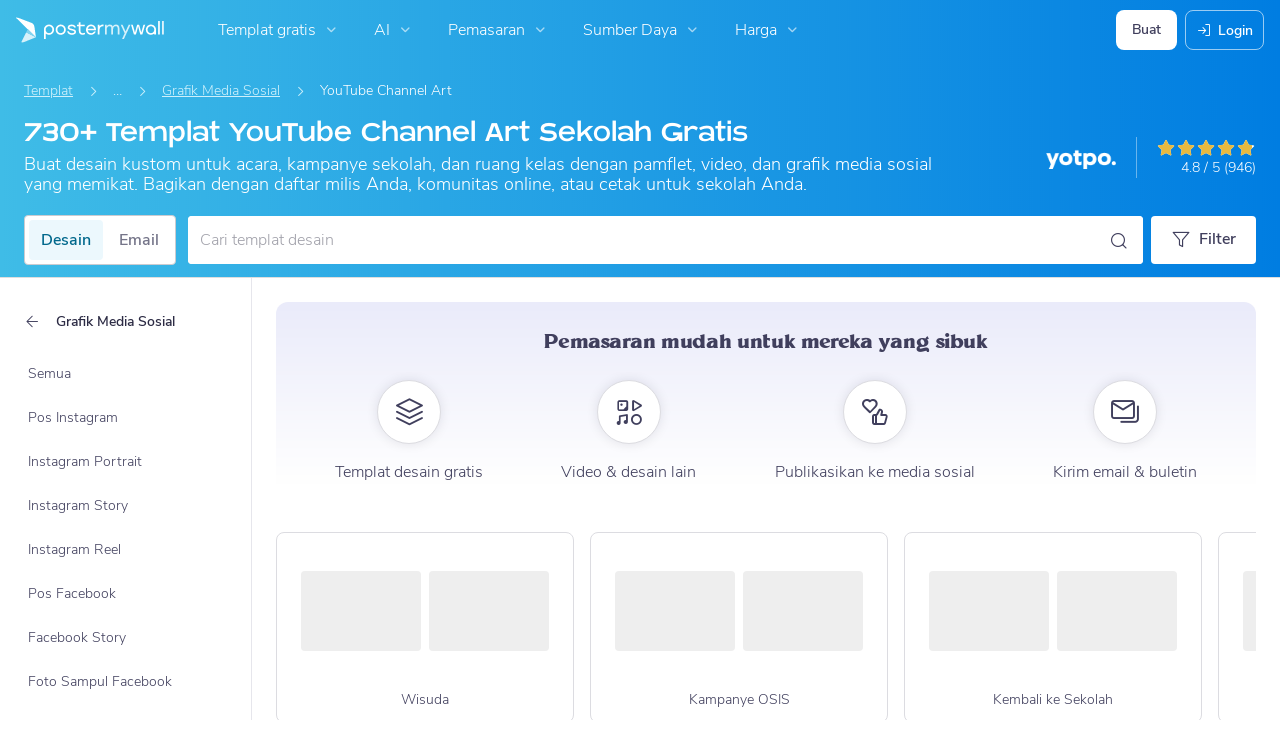

--- FILE ---
content_type: text/javascript
request_url: https://d1csarkz8obe9u.cloudfront.net/builds/runtime.492c7f7b80a77947c825.bundle.js
body_size: 26166
content:
(()=>{"use strict";var e,a,c,b,d,f,t={},r={};function n(e){var a=r[e];if(void 0!==a)return a.exports;var c=r[e]={id:e,loaded:!1,exports:{}};return t[e].call(c.exports,c,c.exports,n),c.loaded=!0,c.exports}n.m=t,n.amdO={},e=[],n.O=(a,c,b,d)=>{if(!c){var f=1/0;for(i=0;i<e.length;i++){for(var[c,b,d]=e[i],t=!0,r=0;r<c.length;r++)(!1&d||f>=d)&&Object.keys(n.O).every(e=>n.O[e](c[r]))?c.splice(r--,1):(t=!1,d<f&&(f=d));if(t){e.splice(i--,1);var o=b();void 0!==o&&(a=o)}}return a}d=d||0;for(var i=e.length;i>0&&e[i-1][2]>d;i--)e[i]=e[i-1];e[i]=[c,b,d]},n.F={},n.E=e=>{Object.keys(n.F).map(a=>{n.F[a](e)})},n.n=e=>{var a=e&&e.__esModule?()=>e.default:()=>e;return n.d(a,{a}),a},c=Object.getPrototypeOf?e=>Object.getPrototypeOf(e):e=>e.__proto__,n.t=function(e,b){if(1&b&&(e=this(e)),8&b)return e;if("object"==typeof e&&e){if(4&b&&e.__esModule)return e;if(16&b&&"function"==typeof e.then)return e}var d=Object.create(null);n.r(d);var f={};a=a||[null,c({}),c([]),c(c)];for(var t=2&b&&e;("object"==typeof t||"function"==typeof t)&&!~a.indexOf(t);t=c(t))Object.getOwnPropertyNames(t).forEach(a=>f[a]=()=>e[a]);return f.default=()=>e,n.d(d,f),d},n.d=(e,a)=>{for(var c in a)n.o(a,c)&&!n.o(e,c)&&Object.defineProperty(e,c,{enumerable:!0,get:a[c]})},n.f={},n.e=e=>Promise.all(Object.keys(n.f).reduce((a,c)=>(n.f[c](e,a),a),[])),n.u=e=>(({6395:"reactPlayerDash",12042:"reactPlayerTwitch",18446:"reactPlayerYouTube",26173:"reactPlayerVimeo",32262:"reactPlayerHls",32771:"reactPlayerSpotify",36353:"reactPlayerPreview",52723:"reactPlayerMux",58085:"reactPlayerTiktok",99340:"reactPlayerWistia"}[e]||e)+"."+{39:"843ca37101195a532d94",84:"8dc84fc7dbc63ff6e3c8",253:"54d7182a545e07bb005e",311:"09876bad1d39dc89c819",539:"efc667a67030182b6552",553:"9962df478bb895d4b94e",579:"76a27e7dde4a80b86b30",648:"2ac34a8b11d248edf63a",694:"a6f2af19a87b4d891828",923:"ce80026eb409f1b29879",1037:"458bc776af4feabb9c50",1176:"4a117235ec432aeae1eb",1191:"4fa30cab2d52d04868e2",1399:"71487e8a95664490405d",1411:"ea57ec94b45ee66105fd",1570:"5729a6903e3c1b2a5739",1792:"4236cc7ffb99a2f4c6cb",2478:"fff3d7a975f222f3557d",2619:"cad90b158fc1a0f9887c",2753:"b3d1b0b8524c02eff502",2761:"dcabd5102bce6bde26c7",2867:"ef53ea718e5576dbfe81",3368:"5a01940a4b554b0cd5bb",3664:"af45cacd6c92715a5720",3955:"8180a3d427acde713bb4",4031:"80d4d42f234676770b4d",4334:"ecba7ab2382b49abf87f",4606:"41a822ccab1cabe352b8",4834:"f4b8ea7647fed190a936",4873:"e0f733bd6e1910c6f927",4909:"e7e49ade85c2934e29f4",4929:"c10f14aa87ad8f1f4166",4931:"4be7952afc023071e850",5031:"d9ac4ceb2ceb4cb547a8",5225:"5a84890ca0039c33d54f",5511:"dc47d251e27500e41f44",5513:"5ee9e8b21bdd95dc16eb",5545:"4f2336330156fdc39bb1",5582:"25577775ce4b4327470a",5586:"3a4db0c0589e023ca0fd",5680:"5e7fd9cb553297a8433b",5883:"81a79e7b1524e2a7cdd4",6118:"78dcdc1755edac61c2ea",6361:"15ddf7219a9f1cca198d",6395:"0bfe6d53fadb66c2cb48",6400:"fe513d44594d02eac222",6537:"a8e0252efee461fcaf92",6572:"5aae3a0621e09068c43f",6694:"fc4bc67f70f51a42d4e8",6708:"7641746b4a1b8894fd09",6768:"75a84a48f9eedc3a8e7a",7471:"0c1c4a841fadcc36c28d",7580:"a55e49f1f369301b2fda",7612:"cb5a6d86813590efb04d",7685:"94ff2a3d925ee8bd0011",7847:"e2c78eb61b7602285d02",7875:"d413da3205ee24a58285",7892:"afca905615dda2534795",8121:"7f18186eb79cba0e90ec",8209:"1d64061c070e200d5072",8249:"42f085e296fd86023b43",8308:"6a96f2d10e5bf444da3f",8321:"6ba9416148a9abcf85b5",8485:"510b2eb6062b395cd3ba",8949:"b733d021e5736b8ce3cc",8998:"c47e3fb579083021b3b7",9244:"9badffae29d81638a175",9277:"950c6e12ada2a271261c",9302:"69e1b6eeb2c56eb1c44c",9311:"5feaafe21da049eda2c0",9340:"95cce1c8fd7439758db1",9344:"73627cc78a339a2c9cdf",9411:"aa172ffe4e02a498c35a",9416:"473b46d2760a002e858e",9716:"511e293004b39963ff6c",9766:"88637dbd2e7efb21389f",9773:"6f7973d1ee704d797010",9807:"6d0097172112b18387d3",9941:"92e2ec0a0fb0f1a7dd59",10161:"141000a41126eba57495",10219:"d2dbb96919ab4eccbd3f",10246:"7c613e8b173f32d072fd",10289:"294f6cc452847c567b7a",10395:"423008ee9a81c2b9ba38",10402:"8caa41600c6dd9605d29",10470:"cd96a5e99b7829844168",10570:"9de13aca618fc80c04fa",10693:"ee2f4a6a1c0d65031734",10794:"303d54346c6955e3993e",10989:"91daa85700fc472a270d",11021:"07f23129a7ef7e97836e",11095:"c656a8fbaab47440fe3d",11097:"9b093f630e3449338a08",11098:"e63d5d779a2ed37577ab",11247:"3db4e059b280407acfd8",11531:"42aa6ac66d4c3a691a3a",11831:"8cea167984f2ddf87b2d",11933:"6dcdf2eef3e08789beb9",12042:"ccdd9d5a4e01dedca879",12081:"380af474f06a6fd164d5",12151:"306b3034a72d653aa9b9",12226:"ddf11833ee658ce18208",12428:"66581a95d80172be8617",12454:"73deeff061aa82f56f3f",12528:"f059b8acb6058d71c4ae",12567:"b986818ebd112d0c4d00",12854:"68d9e14644170098ecfe",12859:"fc3f50297e48029b45a4",12873:"27e6385cc8118d621ef0",12996:"0fca54a80a024b0e4160",13259:"0f99b7b764fb62faa652",13396:"c944eb4f9ae233a0cf8e",13442:"c62a5174e02d7de166b9",13533:"2cea2e2205c1d8d40f0d",13680:"4315eca8eab771f8e357",13794:"4a57373e62014fa3db66",13833:"65479fe084ec2c4037db",13871:"ae1096e109815220b74c",14251:"2edf3a7c26ae94774cd2",14260:"e933f136aead527eb587",14271:"f87c5961855fbb23a649",14306:"5027941695d22f9bae77",14685:"6f06a9050c2816a7d940",14713:"397e493508561ad328d6",14792:"fdca948f05916508ad07",14877:"6f167b7ec95deb02fa10",14920:"9595ad24ba9e1c74df7e",14989:"829d9afdab52e1eda14b",15072:"2fbde5864e5567d03970",15098:"cf7755590a790884d8a8",15129:"48da19f4071db865c809",15333:"1ba8477e2cf64ca538f3",15364:"8d555488984a28b10d3f",15389:"07cfbd326d1e8b354dc2",15565:"fb9e9aab22fc319033e1",15634:"3f07cdec7c5a51b9fd49",15645:"6c66fb96fe8e4de54a1c",15771:"9dcf42d40f6258db394a",15847:"2a37f60d359f7510166d",16210:"f25dac72e30d2c02cf0d",16453:"8df23a1d954d7e439676",16478:"6bcd7238ddf833058c39",16558:"4eb710657d864dd386f8",16608:"5541c32fe3268470db73",16659:"1d947ae325128d953952",16718:"f053b289467a8cf2c717",16929:"36157dc9d1d690138fc1",17132:"27feb94d2836255b29e6",17174:"a122b3a7ae61eb34f998",17295:"c7b52dec8a17a5cb3534",17396:"d85e44f4dc5db1964839",17510:"33c82badef4edf3103b8",17517:"623ff49dbdc7744e2f0d",17583:"f5e9601d8e354505a12c",17834:"5e2e28c8b97a21539fe1",17881:"ea8aba30fc3f89018c82",17885:"65a6dd1a5201714beabc",17888:"fe2114c9b6184c77b69a",17978:"bebaa3f89a2c855e19f5",18008:"8079e96dc6afa1e72de5",18161:"0a7cfc1222130db43c49",18243:"4812931d5e316f659feb",18372:"9c45cab0689d926ed3b1",18379:"66732f54da3da04f91d4",18389:"40d75b3b7f833a62aabb",18446:"a150f3560b1f5c7a9491",18477:"c1a0f02ffa42856e42dd",18684:"b76b2fd08ea1d9aa6caf",18708:"66004d97824599dccd86",18757:"febf14793cf61be4bd24",18814:"072e11f4f87e781226a6",18961:"4f043ac1da8e4332ae08",19225:"9cad64381f1f936dce7e",19329:"67872f1a33d47e14b345",19386:"04a5beae73406e933719",19394:"03ddaaf1019612661706",19484:"127b2659f74ae3bc294f",19525:"af1e24b45124a4ac351f",19533:"752b9ea70850a2d9b15a",19539:"4cd18be40d89cb125be4",19824:"f48887b70dd6f178b84d",19918:"f385dbaf0ab63f4094d2",19949:"b67d54ca1ef549678b35",20113:"c84bdd83f7cfdf34f7a5",20231:"58a1ec1ecb409c5ddf06",20303:"9399db4940a27c0a56b5",20495:"387cbf6918e076c41201",20595:"e55e4a7ba5dabf98eb88",20665:"58c7874bced99baa8719",20698:"7f1e497d173ab62da7df",20739:"693cb44cf2797bec6211",20866:"1e54a2200cb8d1f96140",21417:"07319ea71e2fea6d2bc0",21504:"0c3a2eae1e2fb46fd6f7",21688:"21e71bee109a2eca1468",21704:"b3d95d880d63d085fd89",21708:"8fff1342075eb5b19155",21916:"0375feb884eec6cfe160",21917:"50823f2db76cb12887e6",22097:"23256b6637de5d3fde4c",22111:"97cad8fae603842378b5",22265:"58440ab84b6bf8bebf18",22285:"ea28a890e238e51e7ef0",22332:"15240f716d2fd1d3c081",22339:"b43da8988e68e299aa4e",22467:"d4b82c9334575f44f678",22578:"9ec0fd7b97dfe9fa862f",22739:"a6b3312267753247423b",22803:"f348e4824eacd9e478ef",22859:"f72c9aed22065e5d49c6",22930:"8173b2be29064885a65b",23177:"8c010c8a23c57cac53a8",23240:"3b385e7ae083d4926a6b",23373:"dc4650c92a7f72413793",23431:"1abc97bd4ae30b861920",23471:"bd7e9355a058789d5c0e",23555:"2472193964ab41fbd6f9",23621:"339f4475b814b6e699a9",23836:"a12615ea17d44e21c90d",23851:"a48c6df35f7c64228012",24152:"f89e036f015770f8b92d",24226:"4fb5166efe9a9ce7ee40",24318:"9027f9a778c325bbc62b",24388:"66f9845f42bd39ce5b18",24580:"81260e0b29f92e98cef9",24649:"7b995dea8ae16b14b111",24770:"f410d98cd965c8711d94",24809:"f72deb4ef2bbd9839b00",25132:"da56ceae9793b4537530",25208:"d62e527748eefcd76c52",25431:"c9b3b4727fcac10ffa4e",25543:"a0cbfcc78bf979948352",25597:"4a364835e777bfc8f6d6",25687:"887f0ee805fbcd40d54a",25931:"2f341ddb8c30e65376df",25951:"6657842091e06b12c762",26130:"848965dc85995e7ce68a",26173:"05b679c527e4a432124d",26197:"562772f6a0f3b6227712",26373:"97b7c0afe7bcb5970f5a",26785:"e79ddfa23dbe8e2bda64",26803:"aac0d56b7cf7e40994f2",26841:"cf84529b33c6fb8323cf",26913:"60eb0cd9a564abc53cfc",27017:"b3faceafd9f2af21bddd",27111:"21607031f46925bf8cf7",27340:"95475ed61c2e682d3ac3",27392:"1f04033cdcbf9647d355",27405:"36dbfd331978740c544a",27515:"988e97efe31b31b2f4aa",27587:"ba01a0cb1d90ef5bd39f",27739:"9a32531ae7c6ac65fd20",27779:"4b1745c3f98000cf431c",27797:"d3f8c45502b4937bd131",27810:"265d60c8ca78e8deb1fa",27942:"bac3ce7740de6b2219e4",28101:"7243aa924dcafcd97274",28228:"ffa1126e005add0e948d",28269:"d68dcbcef1b7dfb949a1",28345:"0c69f143f8e84867de1f",28350:"e97cdb943e545f930b92",28355:"fc863b7670c2fdbf97db",28444:"8c63a584a80638d7353d",28479:"29ba09e531aa65aaa0bd",28561:"c40553836a52ab67662d",28569:"dcf9ccb43c2dc72cfd1f",28613:"908d285ef3098a7ef35f",28624:"f745906482ae48bd8f28",28675:"11a9fe1892e061f0e9de",28833:"ab67d845dd4d69972542",29121:"60e46dc32a9265c20eff",29125:"cdee7354fcd472d14971",29179:"c4efde577d5bce2396bb",29210:"1076fea4d9847b0b7c5a",29231:"ad879de8aff51b0edcd6",29431:"1621694a347639c31a63",29474:"39c94a98fb37837712fb",29546:"d713193e64ca22334741",29929:"b7ee51a59e4405e34625",30010:"a3f69af68cde9c960caa",30061:"23a4be3783898355f2f4",30087:"c84c882c3b0be485811b",30162:"b4ad4ea2e0fdc46e425d",30295:"f00b6800c873b47c10f8",30593:"1304377a998dc2a51a8f",30753:"7ca97e94e39fe529016e",30764:"8496d9fa36ac18f1a455",30932:"948aba1ba1578c27cec6",30987:"f044b6fe477b692a8f56",31060:"d56f16fbf723bae760a6",31112:"1608ee35427684d7cb02",31269:"9d09be983c150efeb672",31506:"b572cc67be84565994ee",31741:"ca68e61c45684fdec96f",31752:"c24b0ee82965be5de27e",31904:"5f32d28971fdaf97f8e6",31967:"8fec37c125344eb57faf",32017:"06007ed374b5f0eb8d7f",32101:"4161643dede9866aa000",32134:"5efab199a174feb92bd2",32262:"c712747dac46c7b337ca",32542:"94fc7b3b393dce9bd787",32600:"4353caa3eeedb90f64b5",32771:"d537e8aa74a9352048ba",32786:"d179bd278a1a699593bd",33192:"b8f0dd2a9461f13ea4c8",33306:"cf3f200e0693fdcdae79",33322:"56dfb3e64e6dd807b4d8",33337:"b01e7d0f4f73ed668a09",33370:"b7bde3cd1604dcc5461a",33457:"e33dbb22d406c8ec0419",33502:"f49be930da07134c40ef",33516:"78cc040e436ef18706c3",33766:"aa291eab174f29511f6b",33795:"af3f31b58fd4b9300ff5",33827:"4a339bb3467b33fead99",33841:"9a9f79e20ad65a572a08",33846:"9fdba9f59f35e477e157",33852:"eab792cab284b7bc6c5a",34063:"532c71d23f2a0974443f",34208:"ec2e97b434fb3d9b012e",34242:"32a92eb4b810214405d6",34260:"1fde9059a267907a81de",34264:"d9d7237d0304a09b61c2",34346:"d6123175b27c4d5c807c",34660:"0373b82ff89bbaf6332d",34717:"760d649d7138e5c461a1",34772:"b41456946c30cdadda81",34854:"e96081761d68861c0e84",34865:"717781358e691240e87c",35189:"09b12a6e78153d46fc14",35257:"14493c84fee61f75b868",35291:"d86d47899a9b3ab534ca",35399:"bf973b5f87f4c4f54a47",35407:"6e09615d1996812fee13",35418:"32f2e1ff2208fed2d4f1",35514:"b849dcdfcfed2cd1b6ae",35694:"c6b50634b0fffbb68bdb",35713:"cc18cb87b184e516442c",35846:"fc47d3154b74062bb40d",36081:"f35bc4dbf90d7af01f63",36133:"1c13327694d9ac4a31ed",36345:"250e602a87d4c41c7845",36353:"cb0db2d41f64a980fd38",36416:"c0675451e44ca1f31dd0",36497:"54daea5e11862927e37f",36607:"15514e7243f6a6815c85",36619:"73d66b3023229c48d239",36662:"60322beb850c16f2f9f1",36752:"534a6709e608612fd6ee",36912:"5b54f06811d08c09b0f9",37349:"bd21d200d6a1458bc9e3",37380:"e92fe422a1683030a356",37595:"0d4119a2aec1a7a4ed78",37770:"30b37edd70117371b9bd",37849:"442198ca68c1ee4af188",37869:"a586e9ac07a162639feb",37917:"33c9c3c7d9d92a978daf",38141:"96ae9d3acde4987ea4a7",38305:"283c1a711bba5aa709c1",38353:"41bf5464a1fe8790dd4c",38623:"b8ba2a0a4edc7f35adc7",39023:"95e1be1ac5d4d43a120f",39024:"02d2f5f51845b9f4660a",39475:"77e507b849bc534493cd",39753:"7477b84cef77e267d3db",39765:"bf6e7daccbfdd55754b4",39825:"b322fef7aa8caeaf6280",40060:"116fd22342d87a1bed56",40069:"6edc00254c0c86c3f975",40338:"3bedc3819c67df06f2bf",40602:"38fd1b171e35cc501f1f",40625:"4a9e4f91b8ecc130256e",40780:"ade096a6ec14f390a0d5",40844:"97c8d0292e43efc5f2ff",41347:"1f9fa08221eeb6bd3169",41646:"dc3c2e7506649305342e",41655:"4fd759a72c53cb4e72a6",41798:"a18ea4af3ede990c8cd0",41991:"91b9b6263bda24becb2a",42136:"e88146f7cca276c49ade",42245:"5cb799214a88c5448e12",42273:"0b5e28e7468503a6a119",42349:"03feb46279789b15540b",42435:"4790e11e516f8613fd5c",42590:"63a50f47ba1c069b64fb",42609:"7114527b2914ffd38b59",42666:"c5b6298b5f3b6a4edf7a",42833:"d83d9107312c45248344",42976:"0c52ed0536fabb44eed9",43018:"b3ec410e1eab927889bf",43088:"b10ea35d05d78b13846f",43117:"a410d2626e6300099ea3",43203:"a692ef50d7ae1f67111b",43215:"ff4cf3fa8c7b5ae47c81",43241:"b6ac356d733f2498cad0",43259:"6d6cfd2fa1a7be44842a",43311:"f067149c4c60562e3e73",43621:"271a032484dafab94ec9",43670:"1a71503065a7db547e34",43718:"04e7dc84dd7f14618cad",43898:"abc1054fff351e28f732",44091:"752f1d11a8104662904e",44153:"3382777b7e9bb596dcff",44298:"e448890140865ff6cd28",44354:"47c954cdde717170780f",44375:"74f493aa05d32457657d",44453:"ca4828323946dafb2cea",44586:"709f8e58a8f7380dd0be",44594:"c07b4a267c6b1baf839e",44663:"2a3d0dae08f089937fff",44705:"150a027f898cefd72930",44723:"c518035554766054ad93",44810:"e9ca253b0fec6b266fd6",44948:"32d37fb55fb0b17c27fe",44973:"a3e3130eeb5f7ad0dde8",45486:"54d191f3dc8e8b1c9f04",45493:"aef6ecd755c2c17e6b60",45558:"3a2c512869fd4a0779bd",45571:"f2f075df75644e64ba25",45659:"da0cf063f48efb8d78af",45694:"46751eb3aaad6935b91d",45828:"8256127cc4b23b793d51",45894:"58887d64ac179145e109",45954:"bdc6731ffffc3b69d29b",46081:"46dba8920dee4775dfd3",46189:"6bd16228728513032dda",46383:"ddeecbe695ffba028684",46402:"8cc94c1c91cd9d527066",46465:"0357a6765db218546415",46479:"727a3a017b86ef7f8eb2",46688:"19c74b7493e79016b92b",46915:"7546c77bdad01de73ed2",47120:"d670be2cc3ae6fabb6f0",47206:"bb067c37ea2193018ace",47377:"8fd0e399fd3c0d1dad33",47471:"0d7c707718b32ad0eb56",47895:"1e35d69922e1790ab358",47955:"1ac611a7418206e6ffd8",48031:"704c0593fe2707db78fa",48332:"96a4e8d6fe2e188d8a48",48429:"498461582735e3dc088f",48457:"a7e7fb8fb049660e1c78",48794:"9be7550fec01aa1b92fb",48932:"44c6c70c3aedcb131fc5",49088:"42938afcfcdb7a4555f7",49106:"57b3af8542936a847b0a",49146:"d0d975dcdc9b8990e38a",49190:"0287f387a3a013f5ebc2",49246:"783f32936ebc6d94ca69",49654:"a8fee492f966e6445fd8",49891:"3de358b833e002ce13df",50036:"c374b86a51585cd12b89",50142:"095d72395a09b314758e",50235:"0f02e5f9ee7e3e8cc384",50267:"08c9d62a96aefec7aaeb",50338:"feef9e56822fbec4ddb0",50365:"c2202d4ab78efa1b10c3",50501:"0e4928128962a15fdd3e",50510:"5284ef78c5890a515fa2",50630:"adeb1a95ddf2f1aaff61",50651:"449710c2fe3da77be8f0",50693:"4526e1bcc95c3d621fa2",50839:"7bf7a1e27f594ff40480",51060:"f205674f3a90d4afbb6c",51080:"19c210139100bc6977c1",51086:"8ba184f6cdeb99f45db0",51101:"c0fdf1071e4e221c306a",51215:"5bbeb32975ffd51c57b7",51479:"b4f8e3b82e705ee2eb7b",51511:"02380902daa66ea8eb67",51576:"5dfb28a9f59d7b1306bd",51766:"6caa44008690c415ff36",51855:"c9b7e6d94f341370d54d",51914:"f2b86bf138384eef88d7",51931:"fb11c69c08d145b838cf",52011:"658fb3489568ec7df20e",52012:"80f59838c374eb73a6d4",52119:"a3b46b8809fed9478c1f",52170:"cffad249bcc7f10f8151",52339:"c626f91db1946d381700",52383:"9058a028816bd88c7384",52497:"5120849ad9077d97f776",52608:"1ac918173654c215e904",52666:"1547400eba2302bb8376",52676:"ea8768aa8e158b1fe58a",52677:"b431a0e755f5d656e0d8",52685:"1f60326e752d43b02998",52723:"22f2880efa281fd83504",52845:"5265160da80057b9c94d",52887:"736a4d1285fc01910353",52927:"ef6cd98548e8dc993085",52937:"7a2d2807e9812d0cfb48",53065:"14bf9ce215d08b90a2d9",53089:"1dad052b27ef21e1fa6f",53169:"9ad14a191246d864c7c5",53229:"66074af74ee15c8b952c",53373:"b376e5bb97ee459e72c0",53649:"5f2b944d896c195da9c9",53657:"145d55bbc153ddc6a3ac",53821:"908667d7d2fe6ea0569f",53826:"18626df3f22523aee346",53937:"a96cfd45b1b476953bab",53938:"dfd3038d2d9af4924234",53983:"bd23a7453f5e6aabae90",54313:"7ed8bf52ba2922c9aea5",54325:"b69784a00450dd889847",54421:"f165bc397f89fc736685",54466:"dd5f9261e2f2b766c235",54550:"1537ab24ed658db1b94b",54565:"80f8188965fc49db1042",54713:"da1b7929477999193882",54881:"f46bfda2e7b9e5d33a74",54929:"b79163a04c08c16abdef",55097:"8b92b5af35396d37cd4a",55240:"3c83816738a6f84f9859",55405:"36232193840db8960bee",55748:"b4ddf9395b2bdd8a665f",55751:"61341763366982802e9d",55792:"98b69481721102977c5f",55821:"d4d1803a5d1adfdf8e63",55923:"c725659242c240d65999",55948:"9935cc23852f7cdc509e",55969:"804a4a6f208653931786",56053:"e0f3be40ad31bf8fa9dc",56249:"18ca34f8a3ddb1e93d8c",56343:"0d78d4aef45162818ac9",56392:"6cb8fcd0816d2350d38e",56429:"5333f6a6327e9e09be64",56443:"db574210055f3442bb4f",56446:"0f611d234706becd50d8",56529:"de2685b8146fc014953a",56920:"7b7d8bcbfb5ae8edd930",57098:"300e1cd2200987626e48",57165:"f29f832a97c7c16a55a2",57222:"0311c1fab02bb4094a58",57658:"e2a6c51546c8ebfb0ead",57981:"abfb04bd15aae1e5a005",58085:"d2526288adbefc4ee24c",58149:"91fc1f4c56bd6683a3ce",58240:"df4523dd8a571e42d1c0",58295:"755701c79e6fef0cf2c3",58358:"a5c4e51001be185ca7d0",58461:"8c00af1b57870d3b14d4",58697:"03db3432e8ce4a1730b7",58790:"9bbfa1ddedbc22d06de5",58885:"71727109912e8c3bcd7a",59e3:"35a200131c073db9076c",59069:"9ca92c78070c05925998",59172:"00d65088b81f7161cc24",59193:"74fe3430a96fa7434052",59615:"3dd9e1e88b282fd50fab",59776:"cb64e7c1f91e0e541f84",59902:"72eca074d35f76512ccd",60137:"3b043093e1d83f5b027b",60217:"4d6b2d811307b19528d9",60369:"97011eed63b385fd7e1b",60391:"deb999c238e082e99497",60434:"cf4449dcc7f235966288",60738:"b5af55136e355bac0d4b",60874:"0abca951613acccc2ba5",60912:"cf1ac7846090e6c53034",60941:"288fa0b58cc57bb76109",61057:"d7a9ed8f50ab52345e5a",61201:"a48b15034dae93610c45",61353:"e4245694299c98eb3c1e",61554:"02b4a798ec645c91fc38",61869:"ebeb6c600df237b150b8",62002:"262781156f744effcccd",62009:"a632d3c34a733df7471f",62255:"42f35f6e359d2678e215",62319:"f230ce5582cc10d863af",62382:"89c210b68e58cf73f1ba",62388:"14465bd76e7f38e5b039",62449:"4dfc8beb75e82c475ce2",62458:"a446babd6686c62c617f",62622:"da871efde7e09b78431b",62748:"67056170f3ef575c0b3a",63007:"6a64c1f97be791e027a2",63009:"968a3feeb348e6b28215",63173:"c43a541dd4585562751f",63529:"60f76224f59199bbd081",63564:"7d156b0d1626007c7448",63619:"9a1ff1433611ab3f83ab",63637:"9e966118af92fde0b5b0",63766:"3130d1e6043a1f5a27fb",63799:"9407e6cc6291181f8af9",63968:"8eda9c5eed08ad25b915",64118:"28abd89e2baad72c26f7",64220:"82e0c5cff0adc02bfccc",64257:"19f4569dcae63cd4d764",64259:"5cebacb958fcfe641805",64361:"94d4c9bbf37d85e344bb",64547:"762d28e28ef63b3a500b",64553:"486ea38928f56fbd7cbf",64737:"68ee27e8afc58a8ea14a",64762:"c12a297aec60b7417309",64851:"d31c9639822f8e3d3d11",64903:"2968e1c234a417d141fd",64921:"a5daaae54b11dcfe874c",64938:"6f09c52c7b130fd52d0f",65070:"03426a8be2de04e8e4c9",65097:"0f955aace177e142404a",65110:"7e85b693be60f4d45093",65178:"091f621dae5840da36a2",65434:"34ee96a4797f1ecd45d5",65557:"52425e9aefb369f42fda",65567:"71b62aa2f6611fa8fc16",65582:"347b8fd87603ad62ac82",65833:"3da9425bde73932065f4",65978:"1aea093ca6af75d17171",66045:"3ca5b540a9101e0a001e",66187:"ef6f0c9edf0f6948e4d5",66260:"fb30a85f7166d8a1e53d",66277:"4f802e24586a34bbb88a",66322:"4f944f4bbbb64307eacb",66390:"11bcafe3546ef81377e8",66459:"de5ba47950db4315e95f",66703:"86b7edee62085237598a",66706:"287d7cc7a12444af29a9",66745:"5b357bc633bb7d709283",67217:"611513be9e4583e4e6b9",67229:"c22c7cae4d863e43c654",67409:"8986672818e8c7e02ee7",67483:"de1c1ab7784d7316480e",67509:"29c1f5141d015f838ae5",67725:"6f9bfe413c052f483140",67952:"ba56ba068b45be6ccff6",68257:"e7e52de4ee4dc3127bcc",68325:"360ff8f5bd3f8e4bccc5",68362:"db0d42d03c3cf2166942",68366:"d281a575924f37157a5e",68419:"04218d342104083d5428",68536:"e8db18bb7e4f166246e2",69083:"5a24472f82e61d889b6c",69149:"8a838ff97e78bbe408d4",69405:"e49593380c3a3c0eb454",69476:"81d937d132a53e532d88",69809:"7149347782e7eb18451e",70036:"d80c7f9bed7110d8d846",70065:"20dc3c9d7ebb139be4a5",70105:"0de689d725a3a3565951",70107:"18e126d2cb74ed4854ed",70153:"b2b393d5fd7bdea7cef5",70169:"dbd8ee358b9660d95ec9",70237:"fad79dd103077e2ef2c5",70273:"1488a797c197847b929b",70276:"cc0563cfd62e9949e812",70447:"dae7901821b9a6889b27",70504:"eda7731fa0c1af55f19a",70526:"ee08e6baa14dcbc46d78",70623:"3137429b204f86c13e44",70709:"060ae44c283dadbbf57c",70921:"e1a448edaba68f45c5d7",71235:"9ee21dcf901f6e8ce4ea",71397:"64b55046c7c9183cb249",71425:"4534f60f7aac6b9f4709",71617:"128e3fb4f52c6d465cf4",71735:"0b091ee0de1b4277205f",71971:"5599f7523433bf821614",72046:"d214774106ae20a93e3d",72052:"e696367f9c89a32d3976",72151:"a92a6acf4acc4e5cd347",72538:"f26a7d677b79d39c1491",72551:"00df5b1d6689e8c9912a",72872:"72078db42d5fbd17eaf9",72901:"658598e863920840ad82",72911:"470acccc12ed73e8796f",73114:"8ba3693f18b2fa413fdc",73121:"9dd78ca339d0e6d229a7",73226:"3a7fb61b31b1181f5a59",73273:"48262a73320946af7853",73590:"435f4d423e8b29ded20b",73713:"bdf7bf01ac46e5100ed0",73716:"049363a62cda03edcfde",73814:"0a500ecc8e445dc4a607",73817:"0929882983862be0ff5f",73959:"f3efe81a39b05414db9f",74015:"9dbe69ce923be3ec0866",74311:"a9196b5413801d8747dd",74335:"175b07a0ca7bfc3d7b85",74570:"00c9cb9c851a330c533c",74610:"2152e59a8cdb4ad3609d",74641:"ffa7f4d3c4deb28b4a8a",74720:"bbc148c6424d50c6148a",74741:"1c90fa190c1090f0a7c3",74841:"ba43b3dbc2e8719edc58",74877:"2b47ce2c40fedd6d3b6d",74945:"ea98b5555e3ce532fc12",75371:"5ffac58a692ff54a29df",75407:"a703f63a5400382f63fe",75414:"7de352a62bb92dbdb2b2",75464:"edcc720812f1b3a8ab9c",75825:"d92c227c7398ee62a471",75890:"ec33c5f233b7ca6f6cf5",76030:"22650d8b6e1b10cdbf12",76155:"6861f1bbd136cdd5dfce",76258:"5bc2f33b521e21b6014f",76307:"eb1e75aed26a40621b1d",76425:"61657e03f8e858335c64",76496:"df9708c399a8abe88869",76712:"5422da8abf213abba785",76814:"23c6bb33e92611d440d0",76865:"4dc5904022a02d681901",77025:"90250748dcb51c9542c5",77050:"17f034f86f2a542af226",77053:"31bc4e29d9b900af76a8",77055:"fa33c34c2071a7742b0a",77094:"baf3f17e60d928f4e7f0",77144:"f0b354e0f9ec573cbff4",77157:"35173439f246767c55b5",77167:"951351d02cc482b6b03e",77249:"ccc9c83ed6a265ddb77c",77375:"5c9c4dd8934b2a85e46a",77663:"70029895d3d7b2e3d94f",77805:"87cf54cf6c2b75285782",77905:"28ff31b6c310bf187e3b",78203:"9fcf3b55a3e75325e06f",78302:"5607e015adb778909554",78327:"cf8202842768ba83af87",78513:"0bc2cb10e1e5bf309009",78553:"8353113c939d828f3996",78675:"941fe986e96eba76f618",78682:"31413bf1bc47108b9f79",78721:"3960d0785795b65900ee",78722:"6fb0b096ca173381f748",79175:"717ef96ea2016d41ac6e",79281:"69f1c4d007b9da614e31",79297:"8ffc446784bbb12d7e89",79554:"9428ab4cc362392e2c10",79571:"ce7db8f468702ac28e7b",79777:"8f3d4f7541f37bfd234c",79822:"0a05133ec8a1b7fa048c",79852:"cea4a0fdddcd69be096f",79909:"5b318fe4dc6de7db46e1",79959:"091457ea45027a145be5",80032:"e85c11a70f8338ad3fa5",80129:"478464fd1e5943bd2b65",80423:"0b09770fac10bd6c91ce",80546:"ce77e695355b938d8abb",80656:"f5e8ba96af8bd2f0d1be",80676:"6c9c43e60cb8c87a6811",80915:"f227ec508e514362e82f",80981:"4baec961f45fb8eb8251",81319:"a32d2ee37586f8f4a1e9",81441:"b24abe9617719ed6724a",81574:"c0569535d5ad1dedfa72",81585:"f700af51058af9414db6",81735:"4be058d86353c8ead9e8",81790:"788f4fd8fcfc47cae829",81961:"928321da61a86bf421b1",82168:"4c762c187f2e14b98558",82309:"ab90538097d3eb682fbd",82415:"d252f046685614ec50fd",82561:"5cd01566973ea4881225",82585:"b3e0ea5d2daf9dc68ff2",82598:"40edccfd39580e4de9d6",82621:"48233ece685f9a32e63e",82698:"bd677792c61ae2241b26",82985:"6a24314f1d7f978714a6",83189:"be488709dda50a11d153",83299:"b311d1fc09794b386eaf",83357:"f970c59ab838ab945fd5",83398:"750765b6c919aca9355d",83490:"1e7678b55586b237a062",83641:"d9f5a9219a10b107b272",83743:"3ef4ecc053d0fc814da7",83757:"57271fe48b890d8ab0bd",84215:"54b7a2d9a8a930497036",84309:"cc3670fb4631108d9324",84327:"4e22e4bb04a9d0f761b3",84423:"fb82ac24b68551de80ff",84442:"17313440446fa1c4c44b",84545:"493cfdd4636d68d796dc",84616:"954b91486f2a4e68bb99",84637:"4c144bcba4798cfd5b40",84707:"e5525bc6ef3cef583c72",84733:"bae969d0ea3a4964cad1",84755:"7a5b3bc44f1a57cf824b",84798:"717feab9656a60f450bf",84871:"527220d876e748347433",84992:"71b2b201712e06398954",85281:"c430b2b77769c862b823",85431:"aec2796210a36587bedd",85554:"5aeb85e22ddd20801054",85601:"d62eba92018b2eed7316",85848:"16f934bae58d5872c99c",86055:"5e329aacc1540f4b985b",86105:"b3f7b151681c6d25d372",86233:"75726bbdc5b7676e2b35",86381:"d4530ae6b5d1d32d97a9",86592:"aa4bcd2a3104b2311689",86863:"8648cef56922d62f0a37",86884:"f90305c4f636f7cc93e1",86961:"9091be894b8dd2a68754",87478:"0a9a30a3cd2b781235ed",87561:"78d9ffdbcabaa85f8e00",87938:"84628ef4667ccfd7cb6e",88175:"55f39e4a822a7af92e26",88207:"a20be9b114d06491b11b",88241:"bd67d0dc4a5ed7ad1965",88471:"f6a690d808e8431e780a",88593:"bc5fd6637c9fed3797b4",88857:"83cc0d6551b05df669cb",88970:"e904b5496df99c28285d",88993:"c08e448e871e09246465",89247:"884f58d104bbf8987121",89411:"c92987d025ceb1ed2fd3",89733:"9610478c20e96ba108e2",89771:"9f5dea8f23a337630732",89796:"751bf4783fe09880a8cb",89829:"13189a4a9335e4e75392",89850:"d497b6bd44809954f2ff",90005:"7a2f5dc3b89242f6f713",90598:"342b3b2774e9221007c6",90924:"45c501702f4a3e8ced46",90997:"84f356f433bdbfae1743",91061:"2605c6fbec78dd274f0d",91097:"e73815bb22e8d04a0c8d",91101:"04dfb33c8dce8d69c9a3",91127:"bf93fdaed2cd09393691",91360:"a395ebe6ae03b03e4350",91404:"248d446e70edfeff485f",91455:"999a94970851fe6655a4",91464:"7aa9fe4b003b802acb7a",91522:"9dcf202fd7521fb43593",91663:"85ba36e88a4b256c9937",91693:"1aa29a66f190d639272c",91710:"6ee7ec6a35930085a031",91925:"fabfed654e97d216e9f6",91957:"535a1acc495936a562ac",92039:"289f21f7bc69a233f331",92275:"98096d648fef395eeff0",92400:"71adff779d59c0d9b7dd",92511:"0cbce9728a024f81887a",92627:"eee015946b3e01f860f4",92668:"d0fd34920d92ae9022a5",92828:"7613aa33032715a0232a",92975:"e11aa24965eda16a9286",92983:"b6245c9099384588a9e4",93068:"0b6580d02533bbcf6de7",93238:"bc9f8d7ace0db34796ee",93396:"7afc7f202f64b97ac559",93874:"46fdd59ae9fe05c25c97",93900:"c830adb3d0f6c6cac4d9",93988:"98e7d42dc23ac7d045ed",94116:"93ff2d6adb1f0270695c",94221:"0b1c754d7a13a40e195e",94281:"244744ff11fea45c355f",94397:"5f1b5c0097f42875767d",94595:"ec2f5bfcde824dfa222f",94707:"21dfe522b2e362930df2",94891:"4304368adee27bc453cc",94892:"54bbf68ac1da1a2a59ae",95067:"279588d672c7a0b7e0f7",95218:"bf5ec98663cbc0792354",95313:"cf787d33090adcefbfa9",95595:"28346fee4cc1977209a0",95701:"a395f9b58d7999d383f0",96089:"df74890e385826bf027f",96609:"cde75ac9c710bec71418",97225:"34e61b530aaa815082a9",97285:"9fcad8aabeb4fca5bc2d",97353:"3bb2d350c3821e442343",97360:"d3ea2b0d4a451acae10d",97377:"849003e9ab432da675c5",97424:"bf725e2e013120a58aa5",97513:"8d6cfdb5a9d03645316c",97572:"5047092068642bbb9f0b",97710:"1056d82c32a932f32754",98391:"c9601913de30f1935a21",98485:"bb73b13d828f7569e41a",99067:"852319e87a2fce8063e4",99131:"9e1d1ad1e72cbda406d6",99327:"014b85c164971758e2eb",99340:"a8b6e703db68fc2fe64a",99421:"62caea4b28a2ff0ec557",99434:"ac10d151a3a30b11cd18",99726:"aff28ec89a01b9d26dd9",99735:"6903ad1a3fa593a45f5b",99747:"b1018312f6a1787ce4ba",99808:"7d46751807375035e80d",99823:"6e3f1e07874f299ae89e"}[e]+".bundle.js"),n.miniCssF=e=>e+"."+{84:"c0d368078ca8524b3b88",253:"87bf747c7a7e038a2865",539:"21468d477079b3c4e729",553:"5e2a232e9890a0bcd0e3",648:"18c9f8ed81b447b07360",694:"0b433b37c63ad93d91c2",923:"5cb2b5143537daf9ec05",1037:"8eee65df688b68c5ef87",1176:"2b0dcd02bb49a305c8a9",1191:"bf102f804fe34896ba20",1411:"6125cfe1bd29bc29b9fd",1792:"fd35ebf15d4d5ac03912",2867:"fcc438ecd9fdb055181a",3368:"5e2991457a58bb916af8",4031:"078a1970474611c37059",4334:"0465ae9313916cfbcffc",4606:"a6f21fa35aa855b3837f",4909:"f3cda2e268a51d3dc72b",4931:"f5a26a75918fab6e07e8",5031:"ca329258108ceb579829",5164:"f47e806ee6ec2f69af4a",5545:"51ede3cad90097c3affd",5582:"8b7f0fbe7a031ba0e486",5586:"854005abc4249656b0df",5883:"9f935251e85b54f99d45",6118:"be9d457ece9b3ae0286b",6694:"cf003fe2f45464f67212",6708:"436bf98b621756e0a533",6768:"0e6eac5041d473505b62",7471:"0e3d39aa59368ae2004c",7580:"96d022595a6c01430091",7612:"624d96cae77a98f5dee5",7685:"c5283dc3aa098c5e451a",7847:"7d56612c3833f28e2639",7875:"1503a1f8a4bdbbd5ec2f",7892:"26def35b87c52565cdd7",8209:"3f2adebbcbc9a03951ab",8297:"1fc993a1472fffadd632",8949:"17ffb2d2d1580435d272",8998:"aaba86530b49ce2021c4",9244:"4f8704d8aab853c35db8",9302:"474c16cc4cdcaf58d969",9311:"dfc7d9e0b1e4ac8e4dcd",9340:"3284ed55d13d69d8efc4",9416:"3d53aa1a8497608ddb58",9716:"c0d368078ca8524b3b88",9766:"38ca612f9ea441c8bbd0",9792:"dcd838db8151539f0a66",9941:"5829299d5c0e08a1b6e2",10161:"7e7256412b4dcaf4c25e",10289:"436bf98b621756e0a533",10395:"6efe05226f51d3c69ee2",10570:"407cb9c34d2bd5872978",10693:"600c130eb746b696d819",11021:"59ee9eceb5c25d45e6f6",11097:"935ab92ca89aac611d85",11531:"fd35ebf15d4d5ac03912",11617:"22abd5a17d7e5cf561dc",11831:"247ce17da6b61c41134b",11933:"078a1970474611c37059",12081:"e67573c9233ea30e73a6",12151:"88a150513f1c3f0660a9",12226:"178a6b70c284b2f6c272",12454:"257938c06b4dd2452d65",12528:"f71066a74f9b32d95e45",12854:"c0d368078ca8524b3b88",12859:"cd5f0777ef7245d82efc",12873:"060536ba0a5d2131cc73",12996:"d46dce081e1219754864",13052:"14452f8806ca12e3a94d",13396:"59ee9eceb5c25d45e6f6",13533:"dbae2d4e0791599c8fe1",13680:"dcd9044e9086e83956dd",13794:"3e3dcb9425d0ccf1c451",13833:"8b3c8e2157b41d033f22",13871:"d340e107fc24cd2bfa44",14251:"766d4e603bc6ee6d948c",14260:"5b2c071585df6ae9d0da",14271:"d2f20fc40ab0d9b9a34e",14713:"6e1b87591301853386c7",14792:"ec1e624b404e62d60080",15072:"ccc52769611b5a8ca13d",15098:"7a165514d0a3e95e23d5",15298:"7266fe84b747980a4bd0",15339:"169708ec560861bb8b43",15364:"862a8644d799c5bfafd0",15634:"16b077a9e8d4e129ac99",15645:"a3bea803bb7d612535e4",15771:"225cd98c585254fdcc3c",16210:"0d1eb4dce380c125306f",16478:"c0d368078ca8524b3b88",16558:"7c69df7d1108ebba7fe2",16608:"7fede20afb137d5247ff",16718:"fd35ebf15d4d5ac03912",16929:"8d5f78281bb9cbfe5d8e",17132:"fd5ed9c1e127a6f4a965",17295:"a84ad5bd973ec2b0808b",17396:"146367ec645598336759",17510:"ac8e3387c9add98e5878",17517:"e64a3f38597540b37f66",17583:"dd3216d1fd06a849336f",17834:"73a3b6e3b88cd34a5540",17881:"21468d477079b3c4e729",17885:"a9063b296ce77d8f0de9",17888:"20991c05bcd0e01b9372",18008:"ffb1c5a2bd0209bd5172",18161:"cf0fbbb9ae338385632c",18243:"5829299d5c0e08a1b6e2",18389:"9b5c6c8562ce2ac002fa",18684:"7e28f8c2abd91b59a4b8",18708:"e483923074c67244e564",18814:"30ff28f6078740bc214a",19225:"2eeecd069a13327f607e",19386:"a9f427817ab7ac838fda",19484:"5829299d5c0e08a1b6e2",19525:"9f880b7333d1f369c158",19539:"d53ea056c9d419e11160",19824:"51b993624d63bfa17049",19918:"2305bd561750380ae352",20113:"40ed4178650f70f18ada",20495:"8166eec5b9d89b9667ca",20595:"226e5d8001867b4f9000",20665:"626156a249aab4343e1f",20698:"f5d8f588862c58b533f2",20866:"a74da7d407209ce606bc",21504:"2048b365c50c9ed9d35d",21510:"54c82e84efa31655d03e",21704:"c87211586754202df113",21708:"ec5e32b6342213824d9b",21916:"c0d368078ca8524b3b88",21917:"51b993624d63bfa17049",21997:"7ed066b6290ccd6e7767",22097:"cec92f5f29e6824b1b4c",22111:"aa7d163f685dfbc6cb5e",22161:"52f4ddfda03095c92020",22285:"2cbbc8d4d9431a05d0da",22339:"510588796ba1e9ffbef0",22578:"bde02439408e69b864a6",22739:"be9d457ece9b3ae0286b",22930:"0bfe48c5f7e03ea53aac",23177:"3bdaadb0e9215850b4bb",23431:"8174a62c09d1356bd954",23471:"d47a5a74fd1e62ad51e5",23555:"d5a5ad5eaffc8d6b4bd1",23851:"c0d368078ca8524b3b88",24152:"a92b0d4347d48dc25035",24226:"85d5399d2ded568e5565",24388:"e9b57911fbfe9cdcad68",24649:"c0d368078ca8524b3b88",24770:"5e3f31ca45c133444abf",24809:"7fb59c19eee0de53d1da",25208:"6c60f5b71ab28543e6cc",25543:"83ac6d924e591e33f0c7",25922:"2aed56bd42ed86379a41",25931:"51f32363501c5209e491",25951:"e14d5ab78bbb66072bb6",26130:"436bf98b621756e0a533",26373:"82bd19c49f15d8c29977",26803:"fe8ae609e0da92409669",27111:"3cea155d23a98034ae3b",27340:"8b1e3d7b13256c5e8585",27392:"5a758bf966187c7577ab",27587:"21468d477079b3c4e729",27739:"f8162090dbc4ad5b9e00",27779:"047218019f062c51be37",27797:"26def35b87c52565cdd7",27810:"41e824ae265b851d4716",28101:"11b6a29105537612d3fc",28228:"8055c11aea8f5957b612",28269:"e276941d0e12927ad9dc",28345:"feb0974cbe4c86d5086b",28350:"da2be57056c41637f765",28355:"59ee9eceb5c25d45e6f6",28444:"d9666e5eec8597b07f19",28569:"351ae2520bfa395618dd",28675:"c0d368078ca8524b3b88",28833:"14452f8806ca12e3a94d",29097:"809a371c5bb17e4002a2",29179:"97a775c47fd64c2ba568",29210:"d8b2f5ace8ed70bca849",29231:"7a71136b0fe66a78401f",29431:"e4e2f7264e4293657687",29474:"c0d368078ca8524b3b88",29546:"1e102f5077ad9219ca68",30010:"35de2a53348aa0ebbac7",30087:"4f6d996df3235e09f6b3",30593:"5829299d5c0e08a1b6e2",30753:"29df697fc9dd763bf960",30764:"cf2d541ce0e1d0f08e71",30932:"ffb1c5a2bd0209bd5172",31060:"32d26cd86d3d92d35319",31112:"4232a0d264ea61700821",31506:"8493f3d5735b86634c90",31741:"8ab5b61545649f0b5a8d",31904:"e458564942fb4b10cda1",32134:"84c86f337659ae67bcc5",32542:"36f925f0a69718ae8fba",32600:"f60e103eca12f692046e",33322:"c0d368078ca8524b3b88",33766:"b1c9350dc6df885c2bb7",33827:"e1cc6333003b578d25b5",33841:"2fe5c6f9bd4cb82be3b3",33846:"bef2168e775a9f4b25a3",34208:"7d57cdf78f721db26d79",34242:"37d03ee00044ca9c93dc",34717:"f292af37b184c43be265",34772:"a262246c47a186118557",34865:"8ce408a89711ab362e2f",35257:"be9d457ece9b3ae0286b",35291:"ea9fb28f49a5deebda00",35399:"c09bc2a3b54761aec084",35514:"fcfe200915c302179ecb",35694:"b51d1314f5c30c66ddbc",35713:"1e003482cf3e3bc20fe4",35804:"4e2162c2ecbafc833c12",35846:"4d94c7434de7d655f179",36133:"14452f8806ca12e3a94d",36662:"e52649d781c9b76a9e93",36752:"2c55a49b0a8089fd9c3d",37380:"c13e7211b7143194dcdb",37595:"87c762c1cdda4ffdc277",37849:"5cb2b5143537daf9ec05",37869:"a2e83ea079486f30f086",37917:"376764380372c70609fe",38141:"e67ccb841a962be9c7c5",38305:"be89c60a42de6706c68a",38623:"148eeddbed4aeb8ba7f4",38837:"30ff28f6078740bc214a",39024:"925114acf3a3e95cb3cf",39475:"16085c105cbc6fdc3338",39825:"b36ed8bd7506300592fd",40060:"b51b30bab3c3a8348f78",40069:"7b2a7ea6163dd8e71ce5",40602:"436bf98b621756e0a533",40780:"299518123eb5af6adbb9",40844:"5829299d5c0e08a1b6e2",41646:"6103a7759bdba48e4263",41655:"10a435469d8c92483639",41798:"dd3216d1fd06a849336f",42136:"f48fd6d6ef90c4acb08f",42273:"1b4b69483fe2738c018e",42349:"de11114cc7acb4c9043e",42435:"434e7e6c3d63f6f9b273",42590:"84502bd4b1c3f00f8dbb",42666:"fd35ebf15d4d5ac03912",42976:"ca7294915555c74f6838",43047:"0fb8d4d1fe89d08ffdde",43117:"01b4d6d256a01c6c22ac",43203:"5cd9a4073f637a607b55",43259:"6bc63cd7172f204746df",43311:"fd3acdde2dee72cdf771",43670:"c0d368078ca8524b3b88",43718:"da4e2e57984482bc2e17",43898:"a933fc5359845670d3d7",44091:"ffb1c5a2bd0209bd5172",44153:"ffb1c5a2bd0209bd5172",44298:"51b993624d63bfa17049",44375:"c1953c0b61b0cd96f57f",44453:"2d5fbf6496387546780b",44586:"14452f8806ca12e3a94d",44594:"51fc3ef110f2e599141d",44663:"f43a263b35e157f5749b",44723:"32db0b675f10bf86cde3",45486:"fe1d03b77f34cd4e1eaf",45558:"2e5a640f7c0d43ab1d25",45659:"27a4c0eb14d7b2f7d992",45828:"b605b582798e32646da6",45909:"14452f8806ca12e3a94d",45954:"5829299d5c0e08a1b6e2",46189:"5829299d5c0e08a1b6e2",46383:"f71066a74f9b32d95e45",46402:"9fe3e143bd80684d1125",46479:"c63a1f1ff98d8f46870b",47332:"c6d80f826e0e2d931207",47377:"d4cf9ea2a742fac30405",47471:"e7412501bdd6d26d89d0",48031:"5829299d5c0e08a1b6e2",48332:"202319914ef2ab93e922",48794:"b7daece2a799068fd728",48814:"0635f5e89a6a68b1a21d",48932:"610b0aec3e96a8f3e3cf",49106:"c13e7211b7143194dcdb",49146:"5829299d5c0e08a1b6e2",49246:"59ee9eceb5c25d45e6f6",49654:"c13e7211b7143194dcdb",49891:"9c860f6f364cc130931b",50036:"820cbbde324451678a70",50142:"99baaccf9a9d479fa202",50235:"c604cf54384c8fe2d6ea",50267:"663b23114ff742ff09e7",50338:"30c5b156331308e47ee3",50365:"345da6e155aae147495e",50501:"9ceab39a35a7c3c6799d",50510:"89e795c1c09cc3185e1d",50630:"87f0111f47098cc186f9",50651:"2fc39b58168f7e7508c4",50784:"b885cf6d247140e8bad8",50839:"05f39ddeb317589eaf52",51060:"d8da96136c54e540479f",51086:"9d208b2e71a396b12a6d",51215:"e816893d9e5b6abaa9e6",51511:"5d6ed85824b3f0ec008f",51576:"a84417fdbb01f81e37f4",51766:"b31adec74983443d046c",51855:"a0cb74fd95cccc17a977",51914:"27f9e982ff0f62cc4a96",52012:"51b993624d63bfa17049",52339:"cba4c34216d833ac2006",52383:"d55965f27955a3c14684",52497:"6ab1cd056b9b6774db97",52608:"2f260b1f4411a8ff2728",52666:"59d70e509f657f706542",52887:"76048957e2bfede1af97",52927:"a418d4f963b0084748d6",53169:"e52649d781c9b76a9e93",53229:"4cadc2fb87519760b6cf",53373:"85de1f09c1b8440bc715",53649:"15fd1f26dad3010ab74a",53821:"5952e98e1c3f59bbd10d",53826:"31c9dd97362447bc60e2",53938:"8d353a026ff921fc9d62",53983:"5829299d5c0e08a1b6e2",54313:"653f15ebf8544c961095",54713:"3cd7acb3471191928bee",54881:"d62532d64b7bc17afb35",55748:"aa7d163f685dfbc6cb5e",55792:"3284ed55d13d69d8efc4",55821:"762182e7c82b1101ee60",55901:"4604a5e057255a6198ed",55923:"0346f233a2facca611b7",55948:"188e1d97a39e9ba09054",55969:"e67573c9233ea30e73a6",56053:"63ac929083a0a21ed082",56249:"59d70e509f657f706542",56343:"bf8f6f2edea1e93b4c63",56392:"e09680ef5116b8bb3e60",56443:"0570f8207ecc4a6fa64d",56446:"7b41b6f262edb2262e17",56855:"f425ad46a3aaf50e6384",57098:"ffb1c5a2bd0209bd5172",57111:"7a41089b9faba446d73a",57121:"f613804f8351e2cfc246",57165:"895fbf8ac97b81d90440",57172:"91f91f133630a874e0fb",57222:"a14241735e04742d1bde",58149:"f3a395a37ceefabdc141",58240:"26d0735b03cbdfe3ce09",58269:"1aa3daa84ba9f8bc301e",58295:"436bf98b621756e0a533",58358:"adfe046fe7d216fc119c",58397:"e07cf46db69efb67a64d",58885:"325fdef4c1547887f043",59172:"b01c600cac52f8a4cb7d",59193:"5450de4b20144ab595bf",59615:"07c4fa39b89538cc2eb0",59776:"60c7b60cfc61a5b3b7f1",60137:"e181ffd274a93ec72a2c",60217:"5a793a8e6ee050e94ed5",60369:"a34c0912057f0f67ed08",60434:"dfe970be677540acc4cd",60453:"e483923074c67244e564",60738:"6b433f0a20be00b78309",60912:"5e31c2117b213041dcf4",61201:"e5394ca15b26b1558cc6",61353:"608c0f63ca9c614db52d",61492:"4399954158c3b179887e",61502:"ac7e381037250eb73e8c",61554:"999852ab0a4f27a627dd",62002:"22fae0cef3d6019c3150",62382:"285c5a6d687896fe6066",62388:"80ff996d2350f6e56580",62458:"ea5fc2e905878a0c8495",62603:"a6d61790997a99f9158f",62748:"d2f20fc40ab0d9b9a34e",63007:"0a449eea3b68c1931dbf",63009:"6602c8e4f38de302a0b0",63173:"db129a812a2ba2e47eec",63306:"7f1eff3925b947bad8ae",63766:"0170a157296584759da2",63799:"59ee9eceb5c25d45e6f6",64257:"21468d477079b3c4e729",64259:"b240fe1145ce1638b1a8",64518:"a84417fdbb01f81e37f4",64737:"8ab3fee56b323b7f7889",64762:"e483923074c67244e564",64903:"21468d477079b3c4e729",64921:"5950d3cafc93af2f96e5",64938:"e1818635eacf45706cd5",65178:"85fb749482e0cc59cbdc",65434:"dd20c513a434d07d30e0",65557:"56c370c60191b7b0ee7c",65567:"bdb8d652d973430a82d4",65582:"8168b10b8ce0a360c77e",65978:"6b5bd060c17ed91eb9c1",66187:"f71066a74f9b32d95e45",66260:"d2400681229c511a4066",66322:"f5eb4f9f54f595f18e12",66390:"225cd98c585254fdcc3c",66459:"c76afc863a7d5e8b8429",66706:"eeea5ca4019264c00a0a",66745:"dcd9044e9086e83956dd",67483:"10848b2a29a1eaaaef34",67509:"0ef6d7f535d59c247959",67952:"a418d4f963b0084748d6",68290:"14452f8806ca12e3a94d",68362:"7b17eab4ac5793c9f9f7",68419:"21468d477079b3c4e729",68536:"4748f26f5337b51af425",69083:"5829299d5c0e08a1b6e2",69149:"f060ad5efb8aa9edf25d",69405:"7a90171fee439fdfcb0a",69476:"1d5293bcf9f89722489b",69657:"e52649d781c9b76a9e93",70036:"171f4ef555a8a7946c51",70105:"2e34d9f0ac0186eeae61",70107:"e6d34ddbce0db5d2a955",70153:"92cee02cd2c58199eb85",70169:"c0d368078ca8524b3b88",70276:"fff54330749c16103395",70447:"24ecf99322a70a52d6c9",70504:"b63e90651c7f976de3a5",70623:"b2e9714ec5a2094cc378",70709:"383b18d7db777d2bb120",71397:"99ab618b2126bad60fbf",71425:"fd35ebf15d4d5ac03912",71735:"0403a59f0d4a8a064d38",71971:"5e2991457a58bb916af8",72046:"9409c6e584ab5e1c94ab",72052:"46291062a8002797d634",72151:"c0d368078ca8524b3b88",72538:"04ae64c344a181691730",72872:"40b73152c0fa8f2425e5",73114:"23e5653c8e60f68e6ec1",73226:"49a88fd6b97325211cc1",73604:"e32c0364c932c65266c5",73716:"c0d368078ca8524b3b88",73814:"a3ed33342d9b654aad46",74015:"624d96cae77a98f5dee5",74335:"c65835d2c31feb9359a6",74495:"079039ec72e6fe2bc85b",74570:"225cd98c585254fdcc3c",74610:"9041fa79e0e01ee637ba",74720:"628bf30b51c9ec8ad143",74841:"4885e8cff1b4786ce2eb",75414:"cd85f4db74e27c3bddfe",75825:"c966e6ef71537d80964b",75890:"9545fe11c82b3d445ba1",76030:"589a495fe33e1df2f01b",76155:"62b556b4169d9349a4b6",76307:"5829299d5c0e08a1b6e2",76712:"b1870e1b6147dd48df2b",76814:"3ea32760fa5ccaf61aea",77055:"ecd0ddc75d83235ef571",77157:"c174c77051f868ba8554",77167:"25a707bad4ad3679fde6",77375:"b9708cb0752a6db15778",77663:"e67573c9233ea30e73a6",77805:"43ee24b540b12c19b780",77905:"34b8b64233d9681ef08c",78001:"da1d8293ae8af63f7006",78203:"0ffe0a095ad0036f6eea",78302:"da47c1db13481f3f9824",78327:"8174a62c09d1356bd954",78513:"2565966e97289780e230",78553:"37bc3151402d25e953d4",78682:"b51d1314f5c30c66ddbc",78722:"d26e07a309febba453d0",79175:"0d0fcdc0ac5935658cf6",79281:"c200d4687947ccd3fa94",79554:"93d01ca9c17a2b2d5b62",79822:"89e795c1c09cc3185e1d",79852:"0cdd133d3f5a29e181de",79930:"0218f800953aadfc5eac",80032:"5240a9df176862a76297",80423:"f23d1e5f5373cf46bf85",80546:"6514238ccd35bee180e8",80656:"fcc438ecd9fdb055181a",80676:"0c4d38c9c487c82a3cb1",81073:"04a65571a508e55b2b25",81319:"5829299d5c0e08a1b6e2",81574:"5189ec5f4dc1bb4a843c",81735:"55fba4dd7e14a1dc4556",81790:"63d4ae73cb80f8b29e97",81961:"fd35ebf15d4d5ac03912",82309:"6bf8b615769343cf8137",82415:"24d3ae1f4741b586e7d4",82585:"ec1e624b404e62d60080",82598:"6695cc845a266232f87b",82621:"14452f8806ca12e3a94d",82698:"73ebaef144d8d5d7bca3",82834:"e483923074c67244e564",82985:"b51d1314f5c30c66ddbc",83299:"4f3ee5078c7d08f1948b",83490:"8f66afb339d09bb54970",83641:"d769a6c4ae09c15225d4",83743:"fc5ea97f39aeee00aaa3",84215:"0170a157296584759da2",84327:"dbae2d4e0791599c8fe1",84423:"dbd3f41b93c5b6be8e6c",84442:"51d1891c44bc36ed8f12",84755:"dae53c23167316509058",84798:"dfc7d9e0b1e4ac8e4dcd",84871:"565962e8b0dc301fae8e",84992:"b0b18958231c568878ce",85281:"ac6299e4a6c823e1b555",85431:"16085c105cbc6fdc3338",85554:"ddcfadeafba02efc39af",85848:"f90e05a3083773e2cf96",86863:"1f0bad24a9628617a614",86884:"3868c494249ca2e9a113",86961:"14b6ab09bcc3d1b25770",87005:"75e160bd776d656786c3",87478:"0d71d91dae0bd98b5c17",87832:"5d69059cf85f5c492f21",87906:"8238be8319e886852d6a",87938:"77ee084c3346a2527e65",88175:"24d3ae1f4741b586e7d4",88241:"c0d368078ca8524b3b88",88593:"2f102a5977c9ccd75410",89247:"b3688c90e85ba97f7761",89733:"b6bfe31e182fcbc6020b",89771:"346a5bdd49b7f7666c8d",89829:"293e0c14b39ed49e36c6",89850:"e407cf5b84b411c02550",90005:"73ba1f6fe8d23a7ba2d4",91061:"69fdf1537f482299573b",91127:"299518123eb5af6adbb9",91164:"f332b5dc4f6a122cb575",91455:"01c800a13d18954189ff",91464:"89e795c1c09cc3185e1d",91522:"4c297aa6325a6ba2708e",91663:"642f21ace9aa51fff185",91710:"fc3d913fdb54773f5e1c",92038:"e52649d781c9b76a9e93",92039:"21468d477079b3c4e729",92275:"ce88189de50f4628deae",92400:"e0e54bc1702331526a6e",92511:"ca584e749d86331e8a5d",92627:"5865eb18754c60252d2f",92668:"d71b05af1a2ae1dd01ac",92828:"77ac90d7116eaf3aa4e5",92983:"ac55de8b3919fc1d3609",93068:"e14ce9c588685dd35af8",93396:"14452f8806ca12e3a94d",93700:"61d3ffae316ea91996f3",93874:"d323a264a45982717a5a",93900:"65c031a7acaf7e1fb48f",93988:"c3b28a206d0b9616ebe0",93996:"736e75b3c240484ef825",94116:"7f6caf57a98a6237bbc7",94397:"e67573c9233ea30e73a6",94595:"0c57939bb47f3044a346",94892:"fd35ebf15d4d5ac03912",95067:"8368ea1bf059d90230ca",95595:"f5d8f588862c58b533f2",96038:"41295f5a7da67c32bdb3",97285:"5829299d5c0e08a1b6e2",97353:"c0d368078ca8524b3b88",97424:"e458564942fb4b10cda1",97710:"1b4b69483fe2738c018e",98391:"0f6adcdb8fac6bf594f5",98485:"a74da7d407209ce606bc",98735:"6815562477064a565fba",99067:"350e216ae6d742abc979",99327:"f84584bfd0448d4be1cb",99421:"0c57939bb47f3044a346",99726:"549a66986cc6ab821d33",99747:"e19934649309555c9e4c",99808:"21468d477079b3c4e729",99823:"7f5949178b09c33aaef8"}[e]+".bundle.css",n.g=function(){if("object"==typeof globalThis)return globalThis;try{return this||new Function("return this")()}catch(e){if("object"==typeof window)return window}}(),n.o=(e,a)=>Object.prototype.hasOwnProperty.call(e,a),b={},d="pmw:",n.l=(e,a,c,f)=>{if(b[e])b[e].push(a);else{var t,r;if(void 0!==c)for(var o=document.getElementsByTagName("script"),i=0;i<o.length;i++){var l=o[i];if(l.getAttribute("src")==e||l.getAttribute("data-webpack")==d+c){t=l;break}}t||(r=!0,(t=document.createElement("script")).charset="utf-8",n.nc&&t.setAttribute("nonce",n.nc),t.setAttribute("data-webpack",d+c),t.src=e),b[e]=[a];var s=(a,c)=>{t.onerror=t.onload=null,clearTimeout(u);var d=b[e];if(delete b[e],t.parentNode&&t.parentNode.removeChild(t),d&&d.forEach(e=>e(c)),a)return a(c)},u=setTimeout(s.bind(null,void 0,{type:"timeout",target:t}),12e4);t.onerror=s.bind(null,t.onerror),t.onload=s.bind(null,t.onload),r&&document.head.appendChild(t)}},n.r=e=>{"undefined"!=typeof Symbol&&Symbol.toStringTag&&Object.defineProperty(e,Symbol.toStringTag,{value:"Module"}),Object.defineProperty(e,"__esModule",{value:!0})},n.nmd=e=>(e.paths=[],e.children||(e.children=[]),e),(()=>{var e;n.g.importScripts&&(e=n.g.location+"");var a=n.g.document;if(!e&&a&&(a.currentScript&&"SCRIPT"===a.currentScript.tagName.toUpperCase()&&(e=a.currentScript.src),!e)){var c=a.getElementsByTagName("script");if(c.length)for(var b=c.length-1;b>-1&&(!e||!/^http(s?):/.test(e));)e=c[b--].src}if(!e)throw new Error("Automatic publicPath is not supported in this browser");e=e.replace(/^blob:/,"").replace(/#.*$/,"").replace(/\?.*$/,"").replace(/\/[^\/]+$/,"/"),n.p=e})(),(()=>{if("undefined"!=typeof document){var e={49121:0};n.f.miniCss=(a,c)=>{e[a]?c.push(e[a]):0!==e[a]&&{84:1,253:1,539:1,553:1,648:1,694:1,923:1,1037:1,1176:1,1191:1,1411:1,1792:1,2867:1,3368:1,4031:1,4334:1,4606:1,4909:1,4931:1,5031:1,5164:1,5545:1,5582:1,5586:1,5883:1,6118:1,6694:1,6708:1,6768:1,7471:1,7580:1,7612:1,7685:1,7847:1,7875:1,7892:1,8209:1,8297:1,8949:1,8998:1,9244:1,9302:1,9311:1,9340:1,9416:1,9716:1,9766:1,9792:1,9941:1,10161:1,10289:1,10395:1,10570:1,10693:1,11021:1,11097:1,11531:1,11617:1,11831:1,11933:1,12081:1,12151:1,12226:1,12454:1,12528:1,12854:1,12859:1,12873:1,12996:1,13052:1,13396:1,13533:1,13680:1,13794:1,13833:1,13871:1,14251:1,14260:1,14271:1,14713:1,14792:1,15072:1,15098:1,15298:1,15339:1,15364:1,15634:1,15645:1,15771:1,16210:1,16478:1,16558:1,16608:1,16718:1,16929:1,17132:1,17295:1,17396:1,17510:1,17517:1,17583:1,17834:1,17881:1,17885:1,17888:1,18008:1,18161:1,18243:1,18389:1,18684:1,18708:1,18814:1,19225:1,19386:1,19484:1,19525:1,19539:1,19824:1,19918:1,20113:1,20495:1,20595:1,20665:1,20698:1,20866:1,21504:1,21510:1,21704:1,21708:1,21916:1,21917:1,21997:1,22097:1,22111:1,22161:1,22285:1,22339:1,22578:1,22739:1,22930:1,23177:1,23431:1,23471:1,23555:1,23851:1,24152:1,24226:1,24388:1,24649:1,24770:1,24809:1,25208:1,25543:1,25922:1,25931:1,25951:1,26130:1,26373:1,26803:1,27111:1,27340:1,27392:1,27587:1,27739:1,27779:1,27797:1,27810:1,28101:1,28228:1,28269:1,28345:1,28350:1,28355:1,28444:1,28569:1,28675:1,28833:1,29097:1,29179:1,29210:1,29231:1,29431:1,29474:1,29546:1,30010:1,30087:1,30593:1,30753:1,30764:1,30932:1,31060:1,31112:1,31506:1,31741:1,31904:1,32134:1,32542:1,32600:1,33322:1,33766:1,33827:1,33841:1,33846:1,34208:1,34242:1,34717:1,34772:1,34865:1,35257:1,35291:1,35399:1,35514:1,35694:1,35713:1,35804:1,35846:1,36133:1,36662:1,36752:1,37380:1,37595:1,37849:1,37869:1,37917:1,38141:1,38305:1,38623:1,38837:1,39024:1,39475:1,39825:1,40060:1,40069:1,40602:1,40780:1,40844:1,41646:1,41655:1,41798:1,42136:1,42273:1,42349:1,42435:1,42590:1,42666:1,42976:1,43047:1,43117:1,43203:1,43259:1,43311:1,43670:1,43718:1,43898:1,44091:1,44153:1,44298:1,44375:1,44453:1,44586:1,44594:1,44663:1,44723:1,45486:1,45558:1,45659:1,45828:1,45909:1,45954:1,46189:1,46383:1,46402:1,46479:1,47332:1,47377:1,47471:1,48031:1,48332:1,48794:1,48814:1,48932:1,49106:1,49146:1,49246:1,49654:1,49891:1,50036:1,50142:1,50235:1,50267:1,50338:1,50365:1,50501:1,50510:1,50630:1,50651:1,50784:1,50839:1,51060:1,51086:1,51215:1,51511:1,51576:1,51766:1,51855:1,51914:1,52012:1,52339:1,52383:1,52497:1,52608:1,52666:1,52887:1,52927:1,53169:1,53229:1,53373:1,53649:1,53821:1,53826:1,53938:1,53983:1,54313:1,54713:1,54881:1,55748:1,55792:1,55821:1,55901:1,55923:1,55948:1,55969:1,56053:1,56249:1,56343:1,56392:1,56443:1,56446:1,56855:1,57098:1,57111:1,57121:1,57165:1,57172:1,57222:1,58149:1,58240:1,58269:1,58295:1,58358:1,58397:1,58885:1,59172:1,59193:1,59615:1,59776:1,60137:1,60217:1,60369:1,60434:1,60453:1,60738:1,60912:1,61201:1,61353:1,61492:1,61502:1,61554:1,62002:1,62382:1,62388:1,62458:1,62603:1,62748:1,63007:1,63009:1,63173:1,63306:1,63766:1,63799:1,64257:1,64259:1,64518:1,64737:1,64762:1,64903:1,64921:1,64938:1,65178:1,65434:1,65557:1,65567:1,65582:1,65978:1,66187:1,66260:1,66322:1,66390:1,66459:1,66706:1,66745:1,67483:1,67509:1,67952:1,68290:1,68362:1,68419:1,68536:1,69083:1,69149:1,69405:1,69476:1,69657:1,70036:1,70105:1,70107:1,70153:1,70169:1,70276:1,70447:1,70504:1,70623:1,70709:1,71397:1,71425:1,71735:1,71971:1,72046:1,72052:1,72151:1,72538:1,72872:1,73114:1,73226:1,73604:1,73716:1,73814:1,74015:1,74335:1,74495:1,74570:1,74610:1,74720:1,74841:1,75414:1,75825:1,75890:1,76030:1,76155:1,76307:1,76712:1,76814:1,77055:1,77157:1,77167:1,77375:1,77663:1,77805:1,77905:1,78001:1,78203:1,78302:1,78327:1,78513:1,78553:1,78682:1,78722:1,79175:1,79281:1,79554:1,79822:1,79852:1,79930:1,80032:1,80423:1,80546:1,80656:1,80676:1,81073:1,81319:1,81574:1,81735:1,81790:1,81961:1,82309:1,82415:1,82585:1,82598:1,82621:1,82698:1,82834:1,82985:1,83299:1,83490:1,83641:1,83743:1,84215:1,84327:1,84423:1,84442:1,84755:1,84798:1,84871:1,84992:1,85281:1,85431:1,85554:1,85848:1,86863:1,86884:1,86961:1,87005:1,87478:1,87832:1,87906:1,87938:1,88175:1,88241:1,88593:1,89247:1,89733:1,89771:1,89829:1,89850:1,90005:1,91061:1,91127:1,91164:1,91455:1,91464:1,91522:1,91663:1,91710:1,92038:1,92039:1,92275:1,92400:1,92511:1,92627:1,92668:1,92828:1,92983:1,93068:1,93396:1,93700:1,93874:1,93900:1,93988:1,93996:1,94116:1,94397:1,94595:1,94892:1,95067:1,95595:1,96038:1,97285:1,97353:1,97424:1,97710:1,98391:1,98485:1,98735:1,99067:1,99327:1,99421:1,99726:1,99747:1,99808:1,99823:1}[a]&&c.push(e[a]=(e=>new Promise((a,c)=>{var b=n.miniCssF(e),d=n.p+b;if(((e,a)=>{for(var c=document.getElementsByTagName("link"),b=0;b<c.length;b++){var d=(t=c[b]).getAttribute("data-href")||t.getAttribute("href");if("stylesheet"===t.rel&&(d===e||d===a))return t}var f=document.getElementsByTagName("style");for(b=0;b<f.length;b++){var t;if((d=(t=f[b]).getAttribute("data-href"))===e||d===a)return t}})(b,d))return a();((e,a,c,b,d)=>{var f=document.createElement("link");f.rel="stylesheet",f.type="text/css",n.nc&&(f.nonce=n.nc),f.onerror=f.onload=c=>{if(f.onerror=f.onload=null,"load"===c.type)b();else{var t=c&&c.type,r=c&&c.target&&c.target.href||a,n=new Error("Loading CSS chunk "+e+" failed.\n("+t+": "+r+")");n.name="ChunkLoadError",n.code="CSS_CHUNK_LOAD_FAILED",n.type=t,n.request=r,f.parentNode&&f.parentNode.removeChild(f),d(n)}},f.href=a,document.head.appendChild(f)})(e,d,0,a,c)}))(a).then(()=>{e[a]=0},c=>{throw delete e[a],c}))},n.F.miniCss=a=>{if(!(n.o(e,a)&&void 0!==e[a]||/^(1(0(2(19|46|62)|402|470|794|989)|1(09[58]|247)|2(042|428|567)|3(259|411|442|99)|4(306|685|877|920|989)|5(129|333|389|565|70|847)|8(37[29]|446|477|757|961)|9(329|394|533|885|949)|6453|6659|7174|7978)|2(0(231|303|739)|2(265|332|467|803|859)|3(240|373|621|836)|4(318|580|78)|5(132|431|597|687)|6(1(73|9|97)|785|841|913|92)|7(017|405|515|53|61|942)|8(479|561|613|624)|9(12[15]|929)|1417|1688)|3(0(061|162|295|987)|1(1|269|752|967)|2(017|101|262|771|786)|3(3(06|37|70)|(19|50|85)2|457|516|795)|4(26[04]|063|346|660|854)|5(189|407|418)|6(6(07|19|4)|081|345|353|416|497|912)|8(096|220|252|353)|9(|023|55|753|765)|7349|7770)|4(0(135|338|625)|2(19|245|485|609|833)|3(018|088|215|241|621)|4(354|705|810|948|973)|5([68]94|493|571)|6(081|465|688|915)|7(120|206|895|955)|8(34|429|457|73)|9(088|121|190|29)|1347|1991)|5(1((10|60|93)1|080|138|479)|2(6(76|77|85)|011|119|170|25|723|845|937)|3(065|089|657|937)|4(325|421|466|550|565|929)|5(097|11|13|240|405|751)|6([45]29|187|80|920)|7(658|9|981)|8(085|461|697|790)|9(000|069|902)|0693)|6(0(391|874|941)|1(057|830|869)|2((00|31|44)9|255|622)|3(6(1|19|37)|529|564|95|968)|4(00|118|220|361|547|553|851)|5(070|097|110|37|72|833)|6(045|067|277|703)|7(217|229|409|725)|8(257|325|366)|9809)|7(0(065|237|273|526|921)|1(235|617|683)|2(55|90|91)1|3(121|273|590|713|817|959)|4((31|64|74)1|877|945)|5(371|407|464)|6(258|425|496|865)|7(0(25|50|53|94)|144|249)|9(114|297|524|571|777|909|959)|8675|8721)|8(0(129|915|981)|1(21|441|585)|2(168|49|561)|3([37]57|08|189|21|398|541|660)|4(309|545|616|637|707|733|85)|6(055|105|233|381|592)|8(207|471|857|970|993)|9(085|411|796)|5601|7561|764)|9(0(598|924|997)|1(097|101|360|404|693|925|957)|2(232|77|975)|4((1|22|28|89)1|707)|5(218|313|502|701)|7(225|360|377|513|572|73)|9(131|340|434|735)|3238|344|6089|6609|807))$/.test(a))){e[a]=null;var c=document.createElement("link");n.nc&&c.setAttribute("nonce",n.nc),c.rel="prefetch",c.as="style",c.href=n.p+n.miniCssF(a),document.head.appendChild(c)}}}})(),(()=>{var e={49121:0,35804:0,63306:0,78001:0};n.f.j=(a,c)=>{var b=n.o(e,a)?e[a]:void 0;if(0!==b)if(b)c.push(b[2]);else if(/^(1(1617|3052|5298|5339)|2((19|90)97|1510|2161|5922)|4(3047|5909|7332|8814|9121)|5(71(11|21|72)|0784|164|5901|6855|8269|8397)|6(0453|1492|1502|2603|3306|4518|8290|9657)|7(3604|4495|8001|9930)|8(7(005|832|906)|1073|2834|297)|9([26]038|1164|3700|3996|792|8735)|35804|38837)$/.test(a))e[a]=0;else{var d=new Promise((c,d)=>b=e[a]=[c,d]);c.push(b[2]=d);var f=n.p+n.u(a),t=new Error;n.l(f,c=>{if(n.o(e,a)&&(0!==(b=e[a])&&(e[a]=void 0),b)){var d=c&&("load"===c.type?"missing":c.type),f=c&&c.target&&c.target.src;t.message="Loading chunk "+a+" failed.\n("+d+": "+f+")",t.name="ChunkLoadError",t.type=d,t.request=f,b[1](t)}},"chunk-"+a,a)}},n.F.j=a=>{if(!(n.o(e,a)&&void 0!==e[a]||/^(1(1617|3052|5298|5339)|2((19|90)97|1510|2161|5922)|4(3047|5909|7332|8814|9121)|5(71(11|21|72)|0784|164|5901|6855|8269|8397)|6(0453|1492|1502|2603|3306|4518|8290|9657)|7(3604|4495|8001|9930)|8(7(005|832|906)|1073|2834|297)|9([26]038|1164|3700|3996|792|8735)|35804|38837)$/.test(a))){e[a]=null;var c=document.createElement("link");c.charset="utf-8",n.nc&&c.setAttribute("nonce",n.nc),c.rel="prefetch",c.as="script",c.href=n.p+n.u(a),document.head.appendChild(c)}},n.O.j=a=>0===e[a];var a=(a,c)=>{var b,d,[f,t,r]=c,o=0;if(f.some(a=>0!==e[a])){for(b in t)n.o(t,b)&&(n.m[b]=t[b]);if(r)var i=r(n)}for(a&&a(c);o<f.length;o++)d=f[o],n.o(e,d)&&e[d]&&e[d][0](),e[d]=0;return n.O(i)},c=self.webpackChunkpmw=self.webpackChunkpmw||[];c.forEach(a.bind(null,0)),c.push=a.bind(null,c.push.bind(c))})(),n.nc=void 0,f={28569:[34063,73273,96089,44810,11247,58790,73590,91693,55240,73959,70526,311,12428,18961,40069,6400,50036,89796,46688,17978,55901,19533,45694,29097,62622,5511,12859,82168,52011,69476,23621,52685,61554,47120,83357,21917,9773,29546,24580,17396,63619,50784,1570,10161,21708,80676,37770,86863,59e3,33370],42435:[70447]},n.f.prefetch=(e,a)=>Promise.all(a).then(()=>{var a=f[e];Array.isArray(a)&&a.map(n.E)})})();
//# sourceMappingURL=runtime.492c7f7b80a77947c825.bundle.js.map